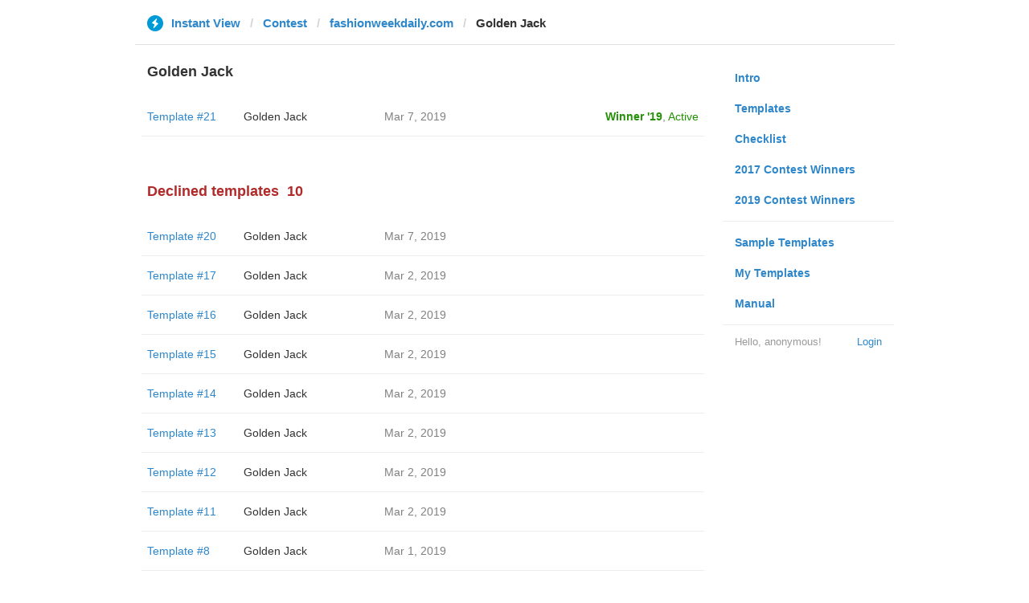

--- FILE ---
content_type: text/html; charset=utf-8
request_url: https://instantview.telegram.org/contest/fashionweekdaily.com/candidate11/
body_size: 3068
content:
<!DOCTYPE html>
<html>
  <head>
    <meta charset="utf-8">
    <title>Contest - Instant View</title>
    
    <link rel="icon" type="image/svg+xml" href="/img/website_icon.svg?4">
<link rel="apple-touch-icon" sizes="180x180" href="/img/apple-touch-icon.png">
<link rel="icon" type="image/png" sizes="32x32" href="/img/favicon-32x32.png">
<link rel="icon" type="image/png" sizes="16x16" href="/img/favicon-16x16.png">
<link rel="alternate icon" href="/img/favicon.ico" type="image/x-icon" />
    <link href="/css/bootstrap.min.css?3" rel="stylesheet">
    <link href="/css/bootstrap-extra.css?2" rel="stylesheet">
    <link href="/css/telegram.css?249" rel="stylesheet">
    <link href="/css/instantview.css?115" rel="stylesheet">

  </head>
  <body class="no-transition">
    <header>
  
  <div class="container">
    <div class="row">
      <div class="col-sm-12 col-lg-10 col-lg-offset-1">
        <div class="header-wrap">
          <div id="header-panel" class="header-panel">
            <div class="header-breadcrumb header-breadcrumb-simple">
              <ol id="breadcrumb" class="header-nav breadcrumb"><li class="iv-logo"><a href="/"><i class="iv-icon"></i><span class="iv-logo-title">Instant View</span></a></li><li><a href="/contest">Contest</a></li><li><a href="/contest/fashionweekdaily.com/">fashionweekdaily.com</a></li><li class="active">Golden Jack</li></ol>
            </div>
          </div>
        </div>
      </div>
    </div>
  </div>
</header>
<main class="rules container">
  <div class="row">
    <div class="col-sm-3 col-sm-push-9 col-lg-offset-1 col-lg-3 col-lg-push-7">
      <section class="nav-menu">
  <ul class="nav nav-pills nav-stacked"><li><a href="/">Intro</a></li><li><a href="/templates">Templates</a></li><li><a href="/checklist">Checklist</a></li><li><a href="/contest/winners2017">2017 Contest Winners</a></li><li><a href="/contest/winners2019">2019 Contest Winners</a></li><li class="divider"></li><li><a href="/samples/">Sample Templates</a></li><li><a href="/my/" data-need-auth>My Templates</a></li><li><a href="/docs">Manual</a></li></ul>
  <div class="nav-footer">
  <a class="logged-link" href="/auth" data-need-auth>Login</a>
  <span class="logged">
    <span class="logged-label">Hello, anonymous&#33;</span>
  </span>
</div>
</section>
    </div>
    <div class="col-sm-9 col-sm-pull-3 col-lg-7 col-lg-pull-3">
      <div class="content">
        <section class="contest-section">
  <h3>Golden Jack</h3>
  
  <div class="list-group-contest">  <div class="list-group-contest-item contest-winner-row">
    <div class="contest-item-num"><a href="/contest/fashionweekdaily.com/template21/">Template #21</a></div><!--
 --><div class="contest-item-author"><a href="/contest/fashionweekdaily.com/candidate21/">Golden Jack</a></div><!--
 --><div class="contest-item-date">Mar 7, 2019</div><!--
 --><div class="contest-item-status"><a href="/contest/fashionweekdaily.com/winner2019" class="status-winner">Winner '19</a>, <a href="/contest/fashionweekdaily.com/template21/" class="status-live">Active</a></div>
</div></div>
</section>
        <section class="contest-section">
  <h3 class="declined">Declined templates<span class="header-count">10</span></h3>
  <div class="list-group-contest">  <div class="list-group-contest-item">
    <div class="contest-item-num"><a href="/contest/fashionweekdaily.com/template20/">Template #20</a></div><!--
 --><div class="contest-item-author"><a href="/contest/fashionweekdaily.com/candidate20/">Golden Jack</a></div><!--
 --><div class="contest-item-date">Mar 7, 2019</div><!--
 --><div class="contest-item-status"></div>
  </div>  <div class="list-group-contest-item">
    <div class="contest-item-num"><a href="/contest/fashionweekdaily.com/template17/">Template #17</a></div><!--
 --><div class="contest-item-author"><a href="/contest/fashionweekdaily.com/candidate17/">Golden Jack</a></div><!--
 --><div class="contest-item-date">Mar 2, 2019</div><!--
 --><div class="contest-item-status"></div>
  </div>  <div class="list-group-contest-item">
    <div class="contest-item-num"><a href="/contest/fashionweekdaily.com/template16/">Template #16</a></div><!--
 --><div class="contest-item-author"><a href="/contest/fashionweekdaily.com/candidate16/">Golden Jack</a></div><!--
 --><div class="contest-item-date">Mar 2, 2019</div><!--
 --><div class="contest-item-status"></div>
  </div>  <div class="list-group-contest-item">
    <div class="contest-item-num"><a href="/contest/fashionweekdaily.com/template15/">Template #15</a></div><!--
 --><div class="contest-item-author"><a href="/contest/fashionweekdaily.com/candidate15/">Golden Jack</a></div><!--
 --><div class="contest-item-date">Mar 2, 2019</div><!--
 --><div class="contest-item-status"></div>
  </div>  <div class="list-group-contest-item">
    <div class="contest-item-num"><a href="/contest/fashionweekdaily.com/template14/">Template #14</a></div><!--
 --><div class="contest-item-author"><a href="/contest/fashionweekdaily.com/candidate14/">Golden Jack</a></div><!--
 --><div class="contest-item-date">Mar 2, 2019</div><!--
 --><div class="contest-item-status"></div>
  </div>  <div class="list-group-contest-item">
    <div class="contest-item-num"><a href="/contest/fashionweekdaily.com/template13/">Template #13</a></div><!--
 --><div class="contest-item-author"><a href="/contest/fashionweekdaily.com/candidate13/">Golden Jack</a></div><!--
 --><div class="contest-item-date">Mar 2, 2019</div><!--
 --><div class="contest-item-status"></div>
  </div>  <div class="list-group-contest-item">
    <div class="contest-item-num"><a href="/contest/fashionweekdaily.com/template12/">Template #12</a></div><!--
 --><div class="contest-item-author"><a href="/contest/fashionweekdaily.com/candidate12/">Golden Jack</a></div><!--
 --><div class="contest-item-date">Mar 2, 2019</div><!--
 --><div class="contest-item-status"></div>
  </div>  <div class="list-group-contest-item">
    <div class="contest-item-num"><a href="/contest/fashionweekdaily.com/template11/">Template #11</a></div><!--
 --><div class="contest-item-author"><a href="/contest/fashionweekdaily.com/candidate11/">Golden Jack</a></div><!--
 --><div class="contest-item-date">Mar 2, 2019</div><!--
 --><div class="contest-item-status"></div>
  </div>  <div class="list-group-contest-item">
    <div class="contest-item-num"><a href="/contest/fashionweekdaily.com/template8/">Template #8</a></div><!--
 --><div class="contest-item-author"><a href="/contest/fashionweekdaily.com/candidate8/">Golden Jack</a></div><!--
 --><div class="contest-item-date">Mar 1, 2019</div><!--
 --><div class="contest-item-status"></div>
  </div>  <div class="list-group-contest-item">
    <div class="contest-item-num"><a href="/contest/fashionweekdaily.com/template7/">Template #7</a></div><!--
 --><div class="contest-item-author"><a href="/contest/fashionweekdaily.com/candidate7/">Golden Jack</a></div><!--
 --><div class="contest-item-date">Mar 1, 2019</div><!--
 --><div class="contest-item-status"></div>
  </div></div>
</section>
      </div>
    </div>
  </div>
</main><div class="popup-container login-popup-container hide" id="login-popup-container">
  <div class="popup">
    <div class="popup-body">
      <section>
        <h2>Log In</h2>
        <p>Log in here to create Instant View templates. Please enter your <b>phone number</b> in the <a target="_blank" rel="noopener" href="https://telegram.org/faq#login-and-sms">international format</a> and we will send a confirmation message to your account via Telegram.</p>

        <div id="login-alert"></div>
        <form id="send-form" class="login-form" onsubmit="return requestConfirmation(event);">
          <div class="form-group">
            <input type="tel" class="form-control iv-form-control input-lg" id="phone-number" placeholder="+12223334455" autocomplete="off"/>
          </div>
          <div class="popup-buttons">
            <a class="btn btn-link btn-lg login-cancel-btn">Cancel</a><!--
         --><button type="submit" class="btn btn-link btn-lg">Next</button>
          </div>
        </form>

        <div id="login-form" class="hide">
          <div class="form-group">
            <span class="form-control iv-form-control input input-lg input-disabled"><strong id="phone-number-field"></strong> (<a class="login-back" href="/auth">Incorrect?</a>)</span>
            <p class="help-block dots-animated">We&#39;ve just sent you a message.<br/>Please confirm access via Telegram</p>
          </div>
          <div class="popup-buttons">
            <a class="btn btn-link btn-lg login-cancel-btn">Cancel</a><!--
         --><a class="btn btn-link btn-lg login-back">Back</a>
          </div>
        </div>
      </section>
    </div>
  </div>
</div>
    
    <script src="/js/jquery.min.js?1"></script>
    <script src="/js/bootstrap.min.js"></script>
    <script src="/js/instantview.js?72"></script>

    <script>App={"baseUrl":"\/api\/contest?hash=babf8b8ca14eaeaaa5","frameOrigin":"https:\/\/ivwebcontent.telegram.org","lang":{"delete_url_confirmation":"Are you sure you want to stop tracking this URL?","delete_url_confirm_button":"Delete","not_ready_for_contest_alert":"Sorry, this template covers too few article URLs that generate <b>valid Instant View pages<\/b> to enter the contest.<br\/><br\/>Please add at least <b>10 different URLs<\/b> from this website to your template and press <b>Track Changes<\/b> on each of them to make sure they are <a href=\"https:\/\/instantview.telegram.org\/checklist\">processed correctly<\/a> and generate valid pages.","submit_for_contest_confirmation":"Are you sure you want to submit this template for the contest?<br\/><br\/><b>NEW&#33;<\/b> Check out the <a target=\"_blank\" rel=\"noopener\" href=\"https:\/\/instantview.telegram.org\/contest\/\/links\">list of potentially problematic links<\/a> for <b><\/b> and make sure that your template satisfies all the criteria for a <a target=\"_blank\" rel=\"noopener\" href=\"https:\/\/instantview.telegram.org\/checklist\">perfect template<\/a>.<br\/><br\/>You can resubmit a fixed version later, but it will lose its place at the top of the list. All resubmissions will be considered new templates for the purposes of determining the winner.","submit_for_contest_confirm_button":"Confirm","submit_template_confirmation":"Are you sure you want to submit this template? <br\/>Make sure that your template satisfies all the criteria for a <a target=\"_blank\" rel=\"noopener\" href=\"https:\/\/instantview.telegram.org\/checklist\">perfect template<\/a>.<br\/><br\/>Note that it will <b>not<\/b> participate in contest.","submit_template_confirm_button":"Confirm","revoke_from_contest_confirmation":"Are you sure you want to revoke this template from the contest? You can resubmit a new version later, but your template will lose its place at the top of the list.","revoke_from_contest_confirm_button":"Revoke","revoke_template_confirmation":"Are you sure you want to revoke this template?<br\/><br\/>Note that it does <b>not<\/b> participate in contest.","revoke_template_confirm_button":"Revoke","resubmit_for_contest_confirmation":"Are you sure you want to resubmit this template for the contest? Your previous template will lose its place at the top of the list. <br\/><br\/><b>NEW&#33;<\/b> Check out the <a target=\"_blank\" rel=\"noopener\" href=\"https:\/\/instantview.telegram.org\/contest\/\/links\">list of potentially problematic links<\/a> for <b><\/b> and make sure that your new version satisfies all the criteria for a <a target=\"_blank\" rel=\"noopener\" href=\"https:\/\/instantview.telegram.org\/checklist\">perfect template<\/a>.","resubmit_for_contest_confirm_button":"Confirm","resubmit_template_confirmation":"Are you sure you want to resubmit this template? <br\/>Make sure that your template satisfies all the criteria for a <a target=\"_blank\" rel=\"noopener\" href=\"https:\/\/instantview.telegram.org\/checklist\">perfect template<\/a>.<br\/><br\/>Note that it will <b>not<\/b> participate in contest.","resubmit_template_confirm_button":"Confirm"}};
$(window).resize(updateNavBar);updateNavBar();
function showLoginError(error_text) {
  $('#login-alert').html('<div class="alert alert-danger"> <a class="close" data-dismiss="alert" href="#">×</a>' + error_text + ' </div>').show();
}
function requestConfirmation(event) {
  event.preventDefault();
  $('#login-alert').hide();
  var phone = $('#phone-number').val();

  $.ajax({
    type: 'POST',
    url: '/auth/request',
    data: {
      phone: phone
    },
    success: function(result) {
      $('#phone-number-field').text(phone);
      $('#send-form').addClass('hide');
      $('#login-form').removeClass('hide');
      checkAuth(result.temp_session);
    },
    error: function(xhr) {
      showLoginError(xhr.responseText || 'Server error');
    },
    dataType: 'json'
  });
  return false;
}
function cancelConfirmation(event) {
  event && event.preventDefault();
  $('#login-alert').hide();
  $('#phone-number-field').text('');
  $('#send-form').removeClass('hide');
  $('#login-form').addClass('hide');
  $('#phone-number').focus();
  clearTimeout(window.authTimeout);
  return false;
}
function checkAuth(temp_session) {
  clearTimeout(window.authTimeout);
  window.authTimeout = setTimeout(function doCheckAuth() {
    $.ajax({
      type: 'POST',
      url: '/auth/login',
      data: {
        temp_session: temp_session
      },
      success: function(result) {
        if (result) {
          location.reload();
        } else {
          checkAuth(temp_session);
        }
      },
      error: function (xhr) {
        showLoginError(xhr.responseText || 'Server error');
      },
      dataType: 'json'
    });
  }, 700);
}
$('#login-popup-container').on('popup:open', function() {
  $('#phone-number').focus();
});
$('#login-popup-container').on('popup:close', function() {
  cancelConfirmation();
  if (location.pathname == '/auth') {
    window.history && history.replaceState(null, null, '/');
  }
});
App.unauth = true;
$('a[data-need-auth]').click(function(e) {
  e.preventDefault();
  openPopup('#login-popup-container');
});
$('#login-popup-container .login-cancel-btn').click(function(e) {
  e.preventDefault();
  closePopup('#login-popup-container');
});
$('.login-back').click(cancelConfirmation);
</script>
  </body>
</html>
<!-- page generated in 43.6ms -->
